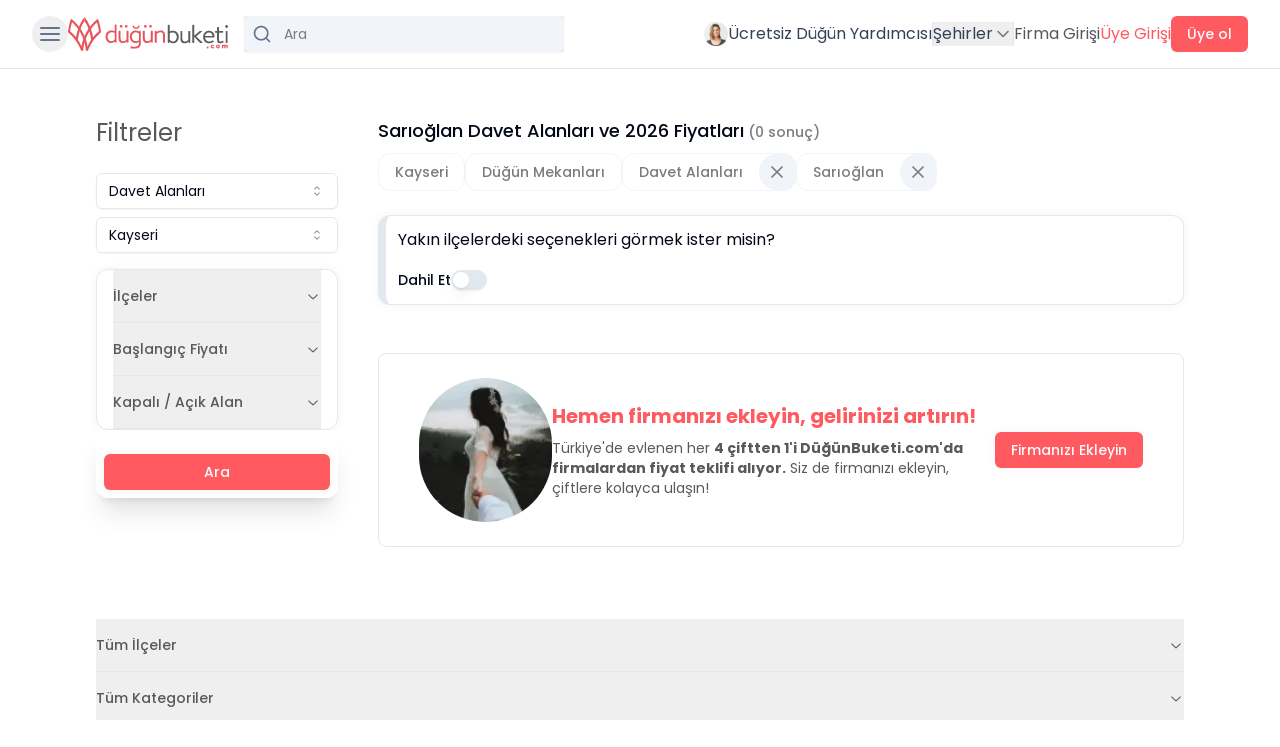

--- FILE ---
content_type: text/html; charset=UTF-8
request_url: https://dugunbuketi.com/p/davet-alanlari/kayseri/sarioglan
body_size: 9754
content:
<!DOCTYPE html>
<html lang="tr">

<head>
    <meta charset="UTF-8">
    <meta name="viewport" content="width=device-width, initial-scale=1.0">
    <meta http-equiv="X-UA-Compatible" content="ie=edge">
    <meta name="csrf-token" content="WbI9ySvomP5sWx6Xz95b8tIEBWf5vob4osflW75S" />

    <!-- Preconnect to critical origins for better performance -->
    <link rel="preconnect" href="https://mtrcs.dugunbuketi.com">
    <link rel="preconnect" href="https://api.vivollo.com">
    <link rel="dns-prefetch" href="https://mtrcs.dugunbuketi.com">
    <link rel="dns-prefetch" href="https://api.vivollo.com">

    
    <link rel="icon" sizes="32x32" href="https://dugunbuketi.com/favicon.png">
        <link rel="preload" as="style" href="https://dugunbuketi.com/beta/assets/app-24587695.css" /><link rel="stylesheet" href="https://dugunbuketi.com/beta/assets/app-24587695.css" />        <title>Sarıoğlan Davet Alanları Fiyatları - Kayseri | DüğünBuketi.com</title>
<meta name="description" content="En iyi Kayseri Sarıoğlan Davet Alanları listesi, en uygun fiyatlar, yorumlar, fotoğraflar, videolar, indirim fırsatları ve kampanyalar sadece burada.">
<link rel="canonical" href="https://dugunbuketi.com/p/davet-alanlari/kayseri"/>
<meta property="og:title" content="Sarıoğlan Davet Alanları Fiyatları - Kayseri" />
<meta property="og:description" content="En iyi Kayseri Sarıoğlan Davet Alanları listesi, en uygun fiyatlar, yorumlar, fotoğraflar, videolar, indirim fırsatları ve kampanyalar sadece burada." />
<meta property="og:type" content="website" />
<meta property="og:image" content="https://cdn-europe.dugunbuketi.com/media/113359/conversions/62fe23b85f6ec_1660822456-og.jpg" />
<meta property="og:site_name" content="DüğünBuketi.com" />
<meta property="og:url" content="https://dugunbuketi.com/p/davet-alanlari/kayseri" />

<meta name="twitter:title" content="Sarıoğlan Davet Alanları Fiyatları - Kayseri" />
<meta name="twitter:description" content="En iyi Kayseri Sarıoğlan Davet Alanları listesi, en uygun fiyatlar, yorumlar, fotoğraflar, videolar, indirim fırsatları ve kampanyalar sadece burada." />
<script type="application/ld+json">{"@context":"https://schema.org","@type":"Organization","name":"DüğünBuketi.com","description":"10.000'den fazla düğün mekanı ve profesyoneli keşfedip fiyat teklifleri alabilirsin.","logo":"https://cdn-europe.dugunbuketi.com/63e7bff640cdc_1676132342RJwQPD.svg","url":"https://dugunbuketi.com"}</script><script type="application/ld+json">{"@context":"https://schema.org","@type":"BreadcrumbList","itemListElement":[{"@type":"ListItem","name":"Anasayfa","item":{"@id":"https://dugunbuketi.com","@type":"Thing"},"position":1},{"@type":"ListItem","name":"Düğün Mekanları","item":{"@id":"https://dugunbuketi.com/c/dugun-mekanlari","@type":"Thing"},"position":2},{"@type":"ListItem","name":"Davet Alanları","item":{"@id":"https://dugunbuketi.com/p/davet-alanlari","@type":"Thing"},"position":3},{"@type":"ListItem","name":"Kayseri Davet Alanları","item":{"@id":"https://dugunbuketi.com/p/davet-alanlari/kayseri","@type":"Thing"},"position":4},{"@type":"ListItem","name":"Sarıoğlan Davet Alanları","item":{"@id":"https://dugunbuketi.com/p/davet-alanlari/kayseri/sarioglan","@type":"Thing"},"position":5}]}</script>
    
    
</head>

<body>
    
    <div id="app" data-page="{&quot;component&quot;:&quot;places/index&quot;,&quot;props&quot;:{&quot;errors&quot;:{},&quot;shared&quot;:{&quot;categories&quot;:[{&quot;id&quot;:1,&quot;name&quot;:&quot;Düğün Mekanları&quot;,&quot;slug&quot;:&quot;dugun-mekanlari&quot;,&quot;code&quot;:&quot;wedding-venues&quot;,&quot;icon_url&quot;:&quot;https://dugunbuketi.com/assets/images/icons/menu-icons/wedding-venues.svg&quot;,&quot;url_with_city&quot;:&quot;https://dugunbuketi.com/c/dugun-mekanlari/kayseri&quot;,&quot;place_type&quot;:[{&quot;id&quot;:1,&quot;category_id&quot;:1,&quot;name&quot;:&quot;Düğün Salonları&quot;,&quot;slug&quot;:&quot;dugun-salonlari&quot;,&quot;url_with_city&quot;:&quot;https://dugunbuketi.com/p/dugun-salonlari/kayseri&quot;},{&quot;id&quot;:2,&quot;category_id&quot;:1,&quot;name&quot;:&quot;Kır Düğünü Mekanları&quot;,&quot;slug&quot;:&quot;kir-dugunu-mekanlari&quot;,&quot;url_with_city&quot;:&quot;https://dugunbuketi.com/p/kir-dugunu-mekanlari/kayseri&quot;},{&quot;id&quot;:3,&quot;category_id&quot;:1,&quot;name&quot;:&quot;Davet Alanları&quot;,&quot;slug&quot;:&quot;davet-alanlari&quot;,&quot;url_with_city&quot;:&quot;https://dugunbuketi.com/p/davet-alanlari/kayseri&quot;},{&quot;id&quot;:4,&quot;category_id&quot;:1,&quot;name&quot;:&quot;Otelde Düğün&quot;,&quot;slug&quot;:&quot;otelde-dugun&quot;,&quot;url_with_city&quot;:&quot;https://dugunbuketi.com/p/otelde-dugun/kayseri&quot;},{&quot;id&quot;:5,&quot;category_id&quot;:1,&quot;name&quot;:&quot;Tarihi Düğün Mekanları&quot;,&quot;slug&quot;:&quot;tarihi-dugun-mekanlari&quot;,&quot;url_with_city&quot;:&quot;https://dugunbuketi.com/p/tarihi-dugun-mekanlari/kayseri&quot;},{&quot;id&quot;:6,&quot;category_id&quot;:1,&quot;name&quot;:&quot;Havuz Başı Düğün Mekanları&quot;,&quot;slug&quot;:&quot;havuz-basi-dugun-mekanlari&quot;,&quot;url_with_city&quot;:&quot;https://dugunbuketi.com/p/havuz-basi-dugun-mekanlari/kayseri&quot;},{&quot;id&quot;:7,&quot;category_id&quot;:1,&quot;name&quot;:&quot;Teknede Düğün ve Davet&quot;,&quot;slug&quot;:&quot;teknede-dugun&quot;,&quot;url_with_city&quot;:&quot;https://dugunbuketi.com/p/teknede-dugun/kayseri&quot;},{&quot;id&quot;:8,&quot;category_id&quot;:1,&quot;name&quot;:&quot;Sosyal Tesisler&quot;,&quot;slug&quot;:&quot;sosyal-tesisler&quot;,&quot;url_with_city&quot;:&quot;https://dugunbuketi.com/p/sosyal-tesisler/kayseri&quot;},{&quot;id&quot;:9,&quot;category_id&quot;:1,&quot;name&quot;:&quot;Luxury Wedding&quot;,&quot;slug&quot;:&quot;luxury-wedding&quot;,&quot;url_with_city&quot;:&quot;https://dugunbuketi.com/p/luxury-wedding/kayseri&quot;},{&quot;id&quot;:10,&quot;category_id&quot;:1,&quot;name&quot;:&quot;Nikah Salonu ve Evlendirme Dairesi&quot;,&quot;slug&quot;:&quot;nikah-salonu-evlendirme-dairesi&quot;,&quot;url_with_city&quot;:&quot;https://dugunbuketi.com/p/nikah-salonu-evlendirme-dairesi/kayseri&quot;},{&quot;id&quot;:44,&quot;category_id&quot;:1,&quot;name&quot;:&quot;Sünnet Düğünü Mekanları&quot;,&quot;slug&quot;:&quot;sunnet-dugunu-mekanlari&quot;,&quot;url_with_city&quot;:&quot;https://dugunbuketi.com/p/sunnet-dugunu-mekanlari/kayseri&quot;}]},{&quot;id&quot;:2,&quot;name&quot;:&quot;Diğer Davet Mekanları&quot;,&quot;slug&quot;:&quot;diger-davet-mekanlari&quot;,&quot;code&quot;:&quot;other-event-halls&quot;,&quot;icon_url&quot;:&quot;https://dugunbuketi.com/assets/images/icons/menu-icons/other-event-halls.svg&quot;,&quot;url_with_city&quot;:&quot;https://dugunbuketi.com/c/diger-davet-mekanlari/kayseri&quot;,&quot;place_type&quot;:[{&quot;id&quot;:11,&quot;category_id&quot;:2,&quot;name&quot;:&quot;Kına Gecesi Mekanları&quot;,&quot;slug&quot;:&quot;kina-gecesi-mekanlari&quot;,&quot;url_with_city&quot;:&quot;https://dugunbuketi.com/p/kina-gecesi-mekanlari/kayseri&quot;},{&quot;id&quot;:12,&quot;category_id&quot;:2,&quot;name&quot;:&quot;Gelin Hamamı Mekanları&quot;,&quot;slug&quot;:&quot;gelin-hamami&quot;,&quot;url_with_city&quot;:&quot;https://dugunbuketi.com/p/gelin-hamami/kayseri&quot;},{&quot;id&quot;:13,&quot;category_id&quot;:2,&quot;name&quot;:&quot;Söz, İsteme, Nişan Mekanları, Davet Evleri&quot;,&quot;slug&quot;:&quot;nisan-soz-mekanlari&quot;,&quot;url_with_city&quot;:&quot;https://dugunbuketi.com/p/nisan-soz-mekanlari/kayseri&quot;},{&quot;id&quot;:14,&quot;category_id&quot;:2,&quot;name&quot;:&quot;Nikah Sonrası Yemek&quot;,&quot;slug&quot;:&quot;nikah-sonrasi-yemek-mekanlari&quot;,&quot;url_with_city&quot;:&quot;https://dugunbuketi.com/p/nikah-sonrasi-yemek-mekanlari/kayseri&quot;},{&quot;id&quot;:15,&quot;category_id&quot;:2,&quot;name&quot;:&quot;Mezuniyet ve Balo Mekanları&quot;,&quot;slug&quot;:&quot;mezuniyet-balo-mekanlari&quot;,&quot;url_with_city&quot;:&quot;https://dugunbuketi.com/p/mezuniyet-balo-mekanlari/kayseri&quot;},{&quot;id&quot;:16,&quot;category_id&quot;:2,&quot;name&quot;:&quot;After Party İçin Eğlence Mekanları&quot;,&quot;slug&quot;:&quot;after-party-eglence-mekanlari&quot;,&quot;url_with_city&quot;:&quot;https://dugunbuketi.com/p/after-party-eglence-mekanlari/kayseri&quot;},{&quot;id&quot;:17,&quot;category_id&quot;:2,&quot;name&quot;:&quot;Doğum Günü Parti Evleri ve Baby Shower Mekanları&quot;,&quot;slug&quot;:&quot;dogum-gunu-baby-shower-mekanlari&quot;,&quot;url_with_city&quot;:&quot;https://dugunbuketi.com/p/dogum-gunu-baby-shower-mekanlari/kayseri&quot;},{&quot;id&quot;:18,&quot;category_id&quot;:2,&quot;name&quot;:&quot;Evlilik Teklifi Mekanları&quot;,&quot;slug&quot;:&quot;evlilik-teklifi-mekanlari&quot;,&quot;url_with_city&quot;:&quot;https://dugunbuketi.com/p/evlilik-teklifi-mekanlari/kayseri&quot;},{&quot;id&quot;:19,&quot;category_id&quot;:2,&quot;name&quot;:&quot;Konferans ve Toplantı Salonları&quot;,&quot;slug&quot;:&quot;konferans-toplanti-salonlari&quot;,&quot;url_with_city&quot;:&quot;https://dugunbuketi.com/p/konferans-toplanti-salonlari/kayseri&quot;}]},{&quot;id&quot;:3,&quot;name&quot;:&quot;Düğün Firmaları&quot;,&quot;slug&quot;:&quot;dugun-firmalari&quot;,&quot;code&quot;:&quot;wedding-vendors&quot;,&quot;icon_url&quot;:&quot;https://dugunbuketi.com/assets/images/icons/menu-icons/wedding-vendors.svg&quot;,&quot;url_with_city&quot;:&quot;https://dugunbuketi.com/c/dugun-firmalari/kayseri&quot;,&quot;place_type&quot;:[{&quot;id&quot;:20,&quot;category_id&quot;:3,&quot;name&quot;:&quot;Dış Çekim ve Düğün Fotoğrafçıları&quot;,&quot;slug&quot;:&quot;dis-cekim-dugun-fotografcisi&quot;,&quot;url_with_city&quot;:&quot;https://dugunbuketi.com/p/dis-cekim-dugun-fotografcisi/kayseri&quot;},{&quot;id&quot;:21,&quot;category_id&quot;:3,&quot;name&quot;:&quot;Gelin Saçı ve Makyajı&quot;,&quot;slug&quot;:&quot;gelin-saci-makyaji&quot;,&quot;url_with_city&quot;:&quot;https://dugunbuketi.com/p/gelin-saci-makyaji/kayseri&quot;},{&quot;id&quot;:22,&quot;category_id&quot;:3,&quot;name&quot;:&quot;Gelinlik ve Moda Evleri&quot;,&quot;slug&quot;:&quot;gelinlik-moda-evleri&quot;,&quot;url_with_city&quot;:&quot;https://dugunbuketi.com/p/gelinlik-moda-evleri/kayseri&quot;},{&quot;id&quot;:23,&quot;category_id&quot;:3,&quot;name&quot;:&quot;Gelin Arabası&quot;,&quot;slug&quot;:&quot;gelin-arabasi&quot;,&quot;url_with_city&quot;:&quot;https://dugunbuketi.com/p/gelin-arabasi/kayseri&quot;},{&quot;id&quot;:24,&quot;category_id&quot;:3,&quot;name&quot;:&quot;Düğün Orkestrası, DJ ve Müzik Grupları&quot;,&quot;slug&quot;:&quot;dugun-orkestrasi-dj-muzik-gruplari&quot;,&quot;url_with_city&quot;:&quot;https://dugunbuketi.com/p/dugun-orkestrasi-dj-muzik-gruplari/kayseri&quot;},{&quot;id&quot;:25,&quot;category_id&quot;:3,&quot;name&quot;:&quot;Düğün Dans Kursu&quot;,&quot;slug&quot;:&quot;dugun-dans-kursu&quot;,&quot;url_with_city&quot;:&quot;https://dugunbuketi.com/p/dugun-dans-kursu/kayseri&quot;},{&quot;id&quot;:26,&quot;category_id&quot;:3,&quot;name&quot;:&quot;Düğün Davetiyesi&quot;,&quot;slug&quot;:&quot;dugun-davetiyesi&quot;,&quot;url_with_city&quot;:&quot;https://dugunbuketi.com/p/dugun-davetiyesi/kayseri&quot;},{&quot;id&quot;:27,&quot;category_id&quot;:3,&quot;name&quot;:&quot;Nikah Şekeri ve Hediyelik&quot;,&quot;slug&quot;:&quot;nikah-sekeri-hediyelik&quot;,&quot;url_with_city&quot;:&quot;https://dugunbuketi.com/p/nikah-sekeri-hediyelik/kayseri&quot;},{&quot;id&quot;:28,&quot;category_id&quot;:3,&quot;name&quot;:&quot;Düğün Yemeği için Catering Firmaları&quot;,&quot;slug&quot;:&quot;catering-dugun-yemegi-firmalari&quot;,&quot;url_with_city&quot;:&quot;https://dugunbuketi.com/p/catering-dugun-yemegi-firmalari/kayseri&quot;},{&quot;id&quot;:29,&quot;category_id&quot;:3,&quot;name&quot;:&quot;Düğün Pastası Firmaları&quot;,&quot;slug&quot;:&quot;dugun-pastasi-firmalari&quot;,&quot;url_with_city&quot;:&quot;https://dugunbuketi.com/p/dugun-pastasi-firmalari/kayseri&quot;},{&quot;id&quot;:30,&quot;category_id&quot;:3,&quot;name&quot;:&quot;Gelin Çiçeği&quot;,&quot;slug&quot;:&quot;gelin-cicegi&quot;,&quot;url_with_city&quot;:&quot;https://dugunbuketi.com/p/gelin-cicegi/kayseri&quot;},{&quot;id&quot;:31,&quot;category_id&quot;:3,&quot;name&quot;:&quot;Damatlık Modelleri&quot;,&quot;slug&quot;:&quot;damatlik-modelleri&quot;,&quot;url_with_city&quot;:&quot;https://dugunbuketi.com/p/damatlik-modelleri/kayseri&quot;},{&quot;id&quot;:32,&quot;category_id&quot;:3,&quot;name&quot;:&quot;Gelin Ayakkabısı ve Aksesuarları&quot;,&quot;slug&quot;:&quot;gelin-ayakkabisi&quot;,&quot;url_with_city&quot;:&quot;https://dugunbuketi.com/p/gelin-ayakkabisi/kayseri&quot;},{&quot;id&quot;:33,&quot;category_id&quot;:3,&quot;name&quot;:&quot;Nişanlık ve Abiye Modelleri&quot;,&quot;slug&quot;:&quot;nisanlik-abiye&quot;,&quot;url_with_city&quot;:&quot;https://dugunbuketi.com/p/nisanlik-abiye/kayseri&quot;},{&quot;id&quot;:34,&quot;category_id&quot;:3,&quot;name&quot;:&quot;Alyans ve Tektaş Yüzük&quot;,&quot;slug&quot;:&quot;alyans-tektas-yuzukler&quot;,&quot;url_with_city&quot;:&quot;https://dugunbuketi.com/p/alyans-tektas-yuzukler/kayseri&quot;}]},{&quot;id&quot;:4,&quot;name&quot;:&quot;Organizasyon Firmaları&quot;,&quot;slug&quot;:&quot;organizasyon-firmalari&quot;,&quot;code&quot;:&quot;wedding-planners&quot;,&quot;icon_url&quot;:&quot;https://dugunbuketi.com/assets/images/icons/menu-icons/wedding-planners.svg&quot;,&quot;url_with_city&quot;:&quot;https://dugunbuketi.com/c/organizasyon-firmalari/kayseri&quot;,&quot;place_type&quot;:[{&quot;id&quot;:35,&quot;category_id&quot;:4,&quot;name&quot;:&quot;Kına Gecesi Organizasyonu&quot;,&quot;slug&quot;:&quot;kina-organizasyonu-firmalari&quot;,&quot;url_with_city&quot;:&quot;https://dugunbuketi.com/p/kina-organizasyonu-firmalari/kayseri&quot;},{&quot;id&quot;:36,&quot;category_id&quot;:4,&quot;name&quot;:&quot;Nişan Organizasyonu Firmaları&quot;,&quot;slug&quot;:&quot;nisan-organizasyonu-firmalari&quot;,&quot;url_with_city&quot;:&quot;https://dugunbuketi.com/p/nisan-organizasyonu-firmalari/kayseri&quot;},{&quot;id&quot;:37,&quot;category_id&quot;:4,&quot;name&quot;:&quot;Düğün Organizasyonu Firmaları&quot;,&quot;slug&quot;:&quot;dugun-organizasyonu-firmalari&quot;,&quot;url_with_city&quot;:&quot;https://dugunbuketi.com/p/dugun-organizasyonu-firmalari/kayseri&quot;},{&quot;id&quot;:38,&quot;category_id&quot;:4,&quot;name&quot;:&quot;Doğum Günü ve Baby Shower Organizasyonu Firmaları&quot;,&quot;slug&quot;:&quot;dogum-gunu-baby-shower-organizasyonu-firmalari&quot;,&quot;url_with_city&quot;:&quot;https://dugunbuketi.com/p/dogum-gunu-baby-shower-organizasyonu-firmalari/kayseri&quot;},{&quot;id&quot;:39,&quot;category_id&quot;:4,&quot;name&quot;:&quot;Mezuniyet ve Balo Organizasyonu Firmaları&quot;,&quot;slug&quot;:&quot;mezuniyet-balo-organizasyonu-firmalari&quot;,&quot;url_with_city&quot;:&quot;https://dugunbuketi.com/p/mezuniyet-balo-organizasyonu-firmalari/kayseri&quot;},{&quot;id&quot;:40,&quot;category_id&quot;:4,&quot;name&quot;:&quot;Evlilik Teklifi Organizasyonu Firmaları&quot;,&quot;slug&quot;:&quot;evlilik-teklifi-organizasyonu-firmalari&quot;,&quot;url_with_city&quot;:&quot;https://dugunbuketi.com/p/evlilik-teklifi-organizasyonu-firmalari/kayseri&quot;},{&quot;id&quot;:45,&quot;category_id&quot;:4,&quot;name&quot;:&quot;Sünnet Organizasyonu Firmaları&quot;,&quot;slug&quot;:&quot;sunnet-organizasyonu&quot;,&quot;url_with_city&quot;:&quot;https://dugunbuketi.com/p/sunnet-organizasyonu/kayseri&quot;}]},{&quot;id&quot;:5,&quot;name&quot;:&quot;Balayı&quot;,&quot;slug&quot;:&quot;balayi&quot;,&quot;code&quot;:&quot;honeymoon&quot;,&quot;icon_url&quot;:&quot;https://dugunbuketi.com/assets/images/icons/menu-icons/honeymoon.svg&quot;,&quot;url_with_city&quot;:&quot;https://dugunbuketi.com/c/balayi&quot;,&quot;place_type&quot;:[{&quot;id&quot;:41,&quot;category_id&quot;:5,&quot;name&quot;:&quot;Balayı Otelleri&quot;,&quot;slug&quot;:&quot;balayi-otelleri&quot;,&quot;url_with_city&quot;:&quot;https://dugunbuketi.com/p/balayi-otelleri&quot;},{&quot;id&quot;:42,&quot;category_id&quot;:5,&quot;name&quot;:&quot;Balayı Evleri&quot;,&quot;slug&quot;:&quot;balayi-evleri&quot;,&quot;url_with_city&quot;:&quot;https://dugunbuketi.com/p/balayi-evleri&quot;},{&quot;id&quot;:43,&quot;category_id&quot;:5,&quot;name&quot;:&quot;Balayı Gemi Turları&quot;,&quot;slug&quot;:&quot;balayi-gemi-turlari&quot;,&quot;url_with_city&quot;:&quot;https://dugunbuketi.com/p/balayi-gemi-turlari&quot;}]}],&quot;cities&quot;:[{&quot;id&quot;:34,&quot;slug&quot;:&quot;istanbul&quot;,&quot;name&quot;:&quot;İstanbul&quot;,&quot;is_featured&quot;:1,&quot;url&quot;:&quot;https://dugunbuketi.com/ci/istanbul&quot;,&quot;thumb_url&quot;:&quot;https://cdn-europe.dugunbuketi.com/media/114151/conversions/62e12a0c5e6bb_1658923532-75x75.jpg&quot;},{&quot;id&quot;:6,&quot;slug&quot;:&quot;ankara&quot;,&quot;name&quot;:&quot;Ankara&quot;,&quot;is_featured&quot;:1,&quot;url&quot;:&quot;https://dugunbuketi.com/ci/ankara&quot;,&quot;thumb_url&quot;:&quot;https://cdn-europe.dugunbuketi.com/media/114127/conversions/62e0fce0afd24_1658911968-75x75.jpg&quot;},{&quot;id&quot;:35,&quot;slug&quot;:&quot;izmir&quot;,&quot;name&quot;:&quot;İzmir&quot;,&quot;is_featured&quot;:1,&quot;url&quot;:&quot;https://dugunbuketi.com/ci/izmir&quot;,&quot;thumb_url&quot;:&quot;https://cdn-europe.dugunbuketi.com/media/114153/conversions/62e12b0290a73_1658923778-75x75.jpg&quot;},{&quot;id&quot;:1,&quot;slug&quot;:&quot;adana&quot;,&quot;name&quot;:&quot;Adana&quot;,&quot;is_featured&quot;:0,&quot;url&quot;:&quot;https://dugunbuketi.com/ci/adana&quot;,&quot;thumb_url&quot;:&quot;https://cdn-europe.dugunbuketi.com/media/114122/conversions/62e0fe8d3a71e_1658912397-75x75.jpg&quot;},{&quot;id&quot;:7,&quot;slug&quot;:&quot;antalya&quot;,&quot;name&quot;:&quot;Antalya&quot;,&quot;is_featured&quot;:1,&quot;url&quot;:&quot;https://dugunbuketi.com/ci/antalya&quot;,&quot;thumb_url&quot;:&quot;https://cdn-europe.dugunbuketi.com/media/114129/conversions/62e10c7d5363f_1658915965-75x75.jpg&quot;},{&quot;id&quot;:9,&quot;slug&quot;:&quot;aydin&quot;,&quot;name&quot;:&quot;Aydın&quot;,&quot;is_featured&quot;:1,&quot;url&quot;:&quot;https://dugunbuketi.com/ci/aydin&quot;,&quot;thumb_url&quot;:&quot;https://cdn-europe.dugunbuketi.com/media/114133/conversions/62e0fcf16e406_1658911985-75x75.jpg&quot;},{&quot;id&quot;:10,&quot;slug&quot;:&quot;balikesir&quot;,&quot;name&quot;:&quot;Balıkesir&quot;,&quot;is_featured&quot;:0,&quot;url&quot;:&quot;https://dugunbuketi.com/ci/balikesir&quot;,&quot;thumb_url&quot;:&quot;https://cdn-europe.dugunbuketi.com/media/114135/conversions/62c82bc158861_1657285569-75x75.jpg&quot;},{&quot;id&quot;:14,&quot;slug&quot;:&quot;bolu&quot;,&quot;name&quot;:&quot;Bolu&quot;,&quot;is_featured&quot;:0,&quot;url&quot;:&quot;https://dugunbuketi.com/ci/bolu&quot;,&quot;thumb_url&quot;:&quot;https://cdn-europe.dugunbuketi.com/media/114137/conversions/62e1060eb1271_1658914318-75x75.jpg&quot;},{&quot;id&quot;:16,&quot;slug&quot;:&quot;bursa&quot;,&quot;name&quot;:&quot;Bursa&quot;,&quot;is_featured&quot;:1,&quot;url&quot;:&quot;https://dugunbuketi.com/ci/bursa&quot;,&quot;thumb_url&quot;:&quot;https://cdn-europe.dugunbuketi.com/media/114139/conversions/62a07794cb899_1654683540-75x75.jpg&quot;},{&quot;id&quot;:17,&quot;slug&quot;:&quot;canakkale&quot;,&quot;name&quot;:&quot;Çanakkale&quot;,&quot;is_featured&quot;:0,&quot;url&quot;:&quot;https://dugunbuketi.com/ci/canakkale&quot;,&quot;thumb_url&quot;:&quot;https://cdn-europe.dugunbuketi.com/media/114141/conversions/62c83ca9bf516_1657289897-75x75.jpg&quot;},{&quot;id&quot;:20,&quot;slug&quot;:&quot;denizli&quot;,&quot;name&quot;:&quot;Denizli&quot;,&quot;is_featured&quot;:0,&quot;url&quot;:&quot;https://dugunbuketi.com/ci/denizli&quot;,&quot;thumb_url&quot;:&quot;https://cdn-europe.dugunbuketi.com/media/114145/conversions/62e1128d17a1d_1658917517-75x75.jpg&quot;},{&quot;id&quot;:21,&quot;slug&quot;:&quot;diyarbakir&quot;,&quot;name&quot;:&quot;Diyarbakır&quot;,&quot;is_featured&quot;:0,&quot;url&quot;:&quot;https://dugunbuketi.com/ci/diyarbakir&quot;,&quot;thumb_url&quot;:&quot;https://cdn-europe.dugunbuketi.com/media/276374/conversions/diyarbakir-on-gozlu-kopru_o5ct-75x75.jpg&quot;},{&quot;id&quot;:22,&quot;slug&quot;:&quot;edirne&quot;,&quot;name&quot;:&quot;Edirne&quot;,&quot;is_featured&quot;:0,&quot;url&quot;:&quot;https://dugunbuketi.com/ci/edirne&quot;,&quot;thumb_url&quot;:&quot;https://cdn-europe.dugunbuketi.com/media/276376/conversions/meriç-75x75.jpg&quot;},{&quot;id&quot;:25,&quot;slug&quot;:&quot;erzurum&quot;,&quot;name&quot;:&quot;Erzurum&quot;,&quot;is_featured&quot;:0,&quot;url&quot;:&quot;https://dugunbuketi.com/ci/erzurum&quot;,&quot;thumb_url&quot;:&quot;https://cdn-europe.dugunbuketi.com/media/276378/conversions/erzurum-turkiye-icin-neden-onemli-75x75.jpg&quot;},{&quot;id&quot;:26,&quot;slug&quot;:&quot;eskisehir&quot;,&quot;name&quot;:&quot;Eskişehir&quot;,&quot;is_featured&quot;:0,&quot;url&quot;:&quot;https://dugunbuketi.com/ci/eskisehir&quot;,&quot;thumb_url&quot;:&quot;https://cdn-europe.dugunbuketi.com/media/262857/conversions/eskisehirde-gezilecek-yerler-75x75.jpg&quot;},{&quot;id&quot;:27,&quot;slug&quot;:&quot;gaziantep&quot;,&quot;name&quot;:&quot;Gaziantep&quot;,&quot;is_featured&quot;:0,&quot;url&quot;:&quot;https://dugunbuketi.com/ci/gaziantep&quot;,&quot;thumb_url&quot;:&quot;https://cdn-europe.dugunbuketi.com/media/276337/conversions/gaziantep---Kopya-75x75.jpg&quot;},{&quot;id&quot;:31,&quot;slug&quot;:&quot;hatay&quot;,&quot;name&quot;:&quot;Hatay&quot;,&quot;is_featured&quot;:0,&quot;url&quot;:&quot;https://dugunbuketi.com/ci/hatay&quot;,&quot;thumb_url&quot;:&quot;https://cdn-europe.dugunbuketi.com/media/114147/conversions/62e114ab87266_1658918059-75x75.jpg&quot;},{&quot;id&quot;:32,&quot;slug&quot;:&quot;isparta&quot;,&quot;name&quot;:&quot;Isparta&quot;,&quot;is_featured&quot;:0,&quot;url&quot;:&quot;https://dugunbuketi.com/ci/isparta&quot;,&quot;thumb_url&quot;:&quot;https://cdn-europe.dugunbuketi.com/media/276380/conversions/egirdir-golu-isparta-yesil-ada-75x75.jpg&quot;},{&quot;id&quot;:38,&quot;slug&quot;:&quot;kayseri&quot;,&quot;name&quot;:&quot;Kayseri&quot;,&quot;is_featured&quot;:1,&quot;url&quot;:&quot;https://dugunbuketi.com/ci/kayseri&quot;,&quot;thumb_url&quot;:&quot;https://cdn-europe.dugunbuketi.com/media/114157/conversions/62e0fd2feae0c_1658912047-75x75.jpg&quot;},{&quot;id&quot;:39,&quot;slug&quot;:&quot;kirklareli&quot;,&quot;name&quot;:&quot;Kırklareli&quot;,&quot;is_featured&quot;:0,&quot;url&quot;:&quot;https://dugunbuketi.com/ci/kirklareli&quot;,&quot;thumb_url&quot;:&quot;https://cdn-europe.dugunbuketi.com/media/276382/conversions/kirklareli-kirklareli-gezilece_1706396151_PwfQFq-75x75.jpg&quot;},{&quot;id&quot;:41,&quot;slug&quot;:&quot;kocaeli&quot;,&quot;name&quot;:&quot;Kocaeli&quot;,&quot;is_featured&quot;:1,&quot;url&quot;:&quot;https://dugunbuketi.com/ci/kocaeli&quot;,&quot;thumb_url&quot;:&quot;https://cdn-europe.dugunbuketi.com/media/114159/conversions/62e12c3478378_1658924084-75x75.jpg&quot;},{&quot;id&quot;:42,&quot;slug&quot;:&quot;konya&quot;,&quot;name&quot;:&quot;Konya&quot;,&quot;is_featured&quot;:0,&quot;url&quot;:&quot;https://dugunbuketi.com/ci/konya&quot;,&quot;thumb_url&quot;:&quot;https://cdn-europe.dugunbuketi.com/media/114161/conversions/62c83c95986db_1657289877-75x75.jpg&quot;},{&quot;id&quot;:44,&quot;slug&quot;:&quot;malatya&quot;,&quot;name&quot;:&quot;Malatya&quot;,&quot;is_featured&quot;:0,&quot;url&quot;:&quot;https://dugunbuketi.com/ci/malatya&quot;,&quot;thumb_url&quot;:&quot;https://cdn-europe.dugunbuketi.com/media/276384/conversions/orduzu-cinar-selalesi-75x75.jpg&quot;},{&quot;id&quot;:45,&quot;slug&quot;:&quot;manisa&quot;,&quot;name&quot;:&quot;Manisa&quot;,&quot;is_featured&quot;:1,&quot;url&quot;:&quot;https://dugunbuketi.com/ci/manisa&quot;,&quot;thumb_url&quot;:&quot;https://cdn-europe.dugunbuketi.com/media/114163/conversions/62e12cdaa7e0c_1658924250-75x75.jpg&quot;},{&quot;id&quot;:33,&quot;slug&quot;:&quot;mersin&quot;,&quot;name&quot;:&quot;Mersin&quot;,&quot;is_featured&quot;:0,&quot;url&quot;:&quot;https://dugunbuketi.com/ci/mersin&quot;,&quot;thumb_url&quot;:&quot;https://cdn-europe.dugunbuketi.com/media/114149/conversions/62e12e994ee37_1658924697-75x75.jpg&quot;},{&quot;id&quot;:48,&quot;slug&quot;:&quot;mugla&quot;,&quot;name&quot;:&quot;Muğla&quot;,&quot;is_featured&quot;:1,&quot;url&quot;:&quot;https://dugunbuketi.com/ci/mugla&quot;,&quot;thumb_url&quot;:&quot;https://cdn-europe.dugunbuketi.com/media/114165/conversions/62c83efda6f81_1657290493-75x75.jpg&quot;},{&quot;id&quot;:50,&quot;slug&quot;:&quot;nevsehir&quot;,&quot;name&quot;:&quot;Nevşehir&quot;,&quot;is_featured&quot;:0,&quot;url&quot;:&quot;https://dugunbuketi.com/ci/nevsehir&quot;,&quot;thumb_url&quot;:&quot;https://cdn-europe.dugunbuketi.com/media/114167/conversions/62c6e1cc6d221_1657201100-75x75.jpg&quot;},{&quot;id&quot;:54,&quot;slug&quot;:&quot;sakarya&quot;,&quot;name&quot;:&quot;Sakarya&quot;,&quot;is_featured&quot;:0,&quot;url&quot;:&quot;https://dugunbuketi.com/ci/sakarya&quot;,&quot;thumb_url&quot;:&quot;https://cdn-europe.dugunbuketi.com/media/114173/conversions/62c843fa17ff9_1657291770-75x75.jpg&quot;},{&quot;id&quot;:55,&quot;slug&quot;:&quot;samsun&quot;,&quot;name&quot;:&quot;Samsun&quot;,&quot;is_featured&quot;:1,&quot;url&quot;:&quot;https://dugunbuketi.com/ci/samsun&quot;,&quot;thumb_url&quot;:&quot;https://cdn-europe.dugunbuketi.com/media/114175/conversions/62c8138ba3ecc_1657279371-75x75.jpg&quot;},{&quot;id&quot;:58,&quot;slug&quot;:&quot;sivas&quot;,&quot;name&quot;:&quot;Sivas&quot;,&quot;is_featured&quot;:0,&quot;url&quot;:&quot;https://dugunbuketi.com/ci/sivas&quot;,&quot;thumb_url&quot;:&quot;https://cdn-europe.dugunbuketi.com/media/276386/conversions/sivas-75x75.jpg&quot;},{&quot;id&quot;:59,&quot;slug&quot;:&quot;tekirdag&quot;,&quot;name&quot;:&quot;Tekirdağ&quot;,&quot;is_featured&quot;:0,&quot;url&quot;:&quot;https://dugunbuketi.com/ci/tekirdag&quot;,&quot;thumb_url&quot;:&quot;https://cdn-europe.dugunbuketi.com/media/114179/conversions/62c844d833cb2_1657291992-75x75.jpg&quot;},{&quot;id&quot;:61,&quot;slug&quot;:&quot;trabzon&quot;,&quot;name&quot;:&quot;Trabzon&quot;,&quot;is_featured&quot;:0,&quot;url&quot;:&quot;https://dugunbuketi.com/ci/trabzon&quot;,&quot;thumb_url&quot;:&quot;https://cdn-europe.dugunbuketi.com/media/114183/conversions/62c8392823cb7_1657289000-75x75.jpg&quot;},{&quot;id&quot;:64,&quot;slug&quot;:&quot;usak&quot;,&quot;name&quot;:&quot;Uşak&quot;,&quot;is_featured&quot;:0,&quot;url&quot;:&quot;https://dugunbuketi.com/ci/usak&quot;,&quot;thumb_url&quot;:&quot;https://cdn-europe.dugunbuketi.com/media/276390/conversions/usak-sehir-gorunumu-usakolay-75x75.jpg&quot;},{&quot;id&quot;:77,&quot;slug&quot;:&quot;yalova&quot;,&quot;name&quot;:&quot;Yalova&quot;,&quot;is_featured&quot;:0,&quot;url&quot;:&quot;https://dugunbuketi.com/ci/yalova&quot;,&quot;thumb_url&quot;:&quot;https://cdn-europe.dugunbuketi.com/media/276388/conversions/61-1-yalovada-gorulecek-yerler-75x75.jpg&quot;}],&quot;user&quot;:null},&quot;seo&quot;:{&quot;breadcrumb&quot;:[{&quot;@type&quot;:&quot;ListItem&quot;,&quot;name&quot;:&quot;Anasayfa&quot;,&quot;item&quot;:{&quot;@id&quot;:&quot;https://dugunbuketi.com&quot;,&quot;@type&quot;:&quot;Thing&quot;},&quot;position&quot;:1},{&quot;@type&quot;:&quot;ListItem&quot;,&quot;name&quot;:&quot;Düğün Mekanları&quot;,&quot;item&quot;:{&quot;@id&quot;:&quot;https://dugunbuketi.com/c/dugun-mekanlari&quot;,&quot;@type&quot;:&quot;Thing&quot;},&quot;position&quot;:2},{&quot;@type&quot;:&quot;ListItem&quot;,&quot;name&quot;:&quot;Davet Alanları&quot;,&quot;item&quot;:{&quot;@id&quot;:&quot;https://dugunbuketi.com/p/davet-alanlari&quot;,&quot;@type&quot;:&quot;Thing&quot;},&quot;position&quot;:3},{&quot;@type&quot;:&quot;ListItem&quot;,&quot;name&quot;:&quot;Kayseri Davet Alanları&quot;,&quot;item&quot;:{&quot;@id&quot;:&quot;https://dugunbuketi.com/p/davet-alanlari/kayseri&quot;,&quot;@type&quot;:&quot;Thing&quot;},&quot;position&quot;:4},{&quot;@type&quot;:&quot;ListItem&quot;,&quot;name&quot;:&quot;Sarıoğlan Davet Alanları&quot;,&quot;item&quot;:{&quot;@id&quot;:&quot;https://dugunbuketi.com/p/davet-alanlari/kayseri/sarioglan&quot;,&quot;@type&quot;:&quot;Thing&quot;},&quot;position&quot;:5}],&quot;cityBreadcrumbName&quot;:&quot;Kayseri Davet Alanları&quot;,&quot;model&quot;:{&quot;id&quot;:3,&quot;name&quot;:&quot;Davet Alanları&quot;,&quot;slug&quot;:&quot;davet-alanlari&quot;},&quot;city&quot;:{&quot;id&quot;:38,&quot;name&quot;:&quot;Kayseri&quot;,&quot;slug&quot;:&quot;kayseri&quot;,&quot;districts&quot;:[{&quot;id&quot;:532,&quot;region_id&quot;:null,&quot;city_id&quot;:38,&quot;name&quot;:&quot;Akkışla&quot;,&quot;slug&quot;:&quot;akkisla&quot;,&quot;places_count&quot;:4,&quot;region&quot;:null},{&quot;id&quot;:524,&quot;region_id&quot;:null,&quot;city_id&quot;:38,&quot;name&quot;:&quot;Bünyan&quot;,&quot;slug&quot;:&quot;bunyan&quot;,&quot;places_count&quot;:0,&quot;region&quot;:null},{&quot;id&quot;:522,&quot;region_id&quot;:null,&quot;city_id&quot;:38,&quot;name&quot;:&quot;Develi&quot;,&quot;slug&quot;:&quot;develi&quot;,&quot;places_count&quot;:11,&quot;region&quot;:null},{&quot;id&quot;:531,&quot;region_id&quot;:null,&quot;city_id&quot;:38,&quot;name&quot;:&quot;Felahiye&quot;,&quot;slug&quot;:&quot;felahiye&quot;,&quot;places_count&quot;:0,&quot;region&quot;:null},{&quot;id&quot;:529,&quot;region_id&quot;:null,&quot;city_id&quot;:38,&quot;name&quot;:&quot;Hacılar&quot;,&quot;slug&quot;:&quot;hacilar&quot;,&quot;places_count&quot;:0,&quot;region&quot;:null},{&quot;id&quot;:520,&quot;region_id&quot;:0,&quot;city_id&quot;:38,&quot;name&quot;:&quot;Kocasinan&quot;,&quot;slug&quot;:&quot;kocasinan&quot;,&quot;places_count&quot;:43,&quot;region&quot;:null},{&quot;id&quot;:519,&quot;region_id&quot;:0,&quot;city_id&quot;:38,&quot;name&quot;:&quot;Melikgazi&quot;,&quot;slug&quot;:&quot;melikgazi&quot;,&quot;places_count&quot;:78,&quot;region&quot;:null},{&quot;id&quot;:533,&quot;region_id&quot;:null,&quot;city_id&quot;:38,&quot;name&quot;:&quot;Özvatan&quot;,&quot;slug&quot;:&quot;ozvatan&quot;,&quot;places_count&quot;:0,&quot;region&quot;:null},{&quot;id&quot;:525,&quot;region_id&quot;:null,&quot;city_id&quot;:38,&quot;name&quot;:&quot;Pınarbaşı&quot;,&quot;slug&quot;:&quot;pinarbasi&quot;,&quot;places_count&quot;:3,&quot;region&quot;:null},{&quot;id&quot;:528,&quot;region_id&quot;:null,&quot;city_id&quot;:38,&quot;name&quot;:&quot;Sarıoğlan&quot;,&quot;slug&quot;:&quot;sarioglan&quot;,&quot;places_count&quot;:0,&quot;region&quot;:null},{&quot;id&quot;:530,&quot;region_id&quot;:null,&quot;city_id&quot;:38,&quot;name&quot;:&quot;Sarız&quot;,&quot;slug&quot;:&quot;sariz&quot;,&quot;places_count&quot;:0,&quot;region&quot;:null},{&quot;id&quot;:521,&quot;region_id&quot;:0,&quot;city_id&quot;:38,&quot;name&quot;:&quot;Talas&quot;,&quot;slug&quot;:&quot;talas&quot;,&quot;places_count&quot;:41,&quot;region&quot;:null},{&quot;id&quot;:526,&quot;region_id&quot;:null,&quot;city_id&quot;:38,&quot;name&quot;:&quot;Tomarza&quot;,&quot;slug&quot;:&quot;tomarza&quot;,&quot;places_count&quot;:0,&quot;region&quot;:null},{&quot;id&quot;:523,&quot;region_id&quot;:null,&quot;city_id&quot;:38,&quot;name&quot;:&quot;Yahyalı&quot;,&quot;slug&quot;:&quot;yahyali&quot;,&quot;places_count&quot;:3,&quot;region&quot;:null},{&quot;id&quot;:527,&quot;region_id&quot;:null,&quot;city_id&quot;:38,&quot;name&quot;:&quot;Yeşilhisar&quot;,&quot;slug&quot;:&quot;yesilhisar&quot;,&quot;places_count&quot;:0,&quot;region&quot;:null}],&quot;regions&quot;:[]}},&quot;places&quot;:{&quot;data&quot;:[],&quot;next_page_url&quot;:null,&quot;total&quot;:0},&quot;category&quot;:{&quot;id&quot;:1,&quot;name&quot;:&quot;Düğün Mekanları&quot;,&quot;slug&quot;:&quot;dugun-mekanlari&quot;,&quot;code&quot;:&quot;wedding-venues&quot;,&quot;place_type&quot;:[{&quot;id&quot;:1,&quot;category_id&quot;:1,&quot;name&quot;:&quot;Düğün Salonları&quot;,&quot;slug&quot;:&quot;dugun-salonlari&quot;},{&quot;id&quot;:2,&quot;category_id&quot;:1,&quot;name&quot;:&quot;Kır Düğünü Mekanları&quot;,&quot;slug&quot;:&quot;kir-dugunu-mekanlari&quot;},{&quot;id&quot;:3,&quot;category_id&quot;:1,&quot;name&quot;:&quot;Davet Alanları&quot;,&quot;slug&quot;:&quot;davet-alanlari&quot;},{&quot;id&quot;:4,&quot;category_id&quot;:1,&quot;name&quot;:&quot;Otelde Düğün&quot;,&quot;slug&quot;:&quot;otelde-dugun&quot;},{&quot;id&quot;:5,&quot;category_id&quot;:1,&quot;name&quot;:&quot;Tarihi Düğün Mekanları&quot;,&quot;slug&quot;:&quot;tarihi-dugun-mekanlari&quot;},{&quot;id&quot;:6,&quot;category_id&quot;:1,&quot;name&quot;:&quot;Havuz Başı Düğün Mekanları&quot;,&quot;slug&quot;:&quot;havuz-basi-dugun-mekanlari&quot;},{&quot;id&quot;:7,&quot;category_id&quot;:1,&quot;name&quot;:&quot;Teknede Düğün ve Davet&quot;,&quot;slug&quot;:&quot;teknede-dugun&quot;},{&quot;id&quot;:8,&quot;category_id&quot;:1,&quot;name&quot;:&quot;Sosyal Tesisler&quot;,&quot;slug&quot;:&quot;sosyal-tesisler&quot;},{&quot;id&quot;:9,&quot;category_id&quot;:1,&quot;name&quot;:&quot;Luxury Wedding&quot;,&quot;slug&quot;:&quot;luxury-wedding&quot;},{&quot;id&quot;:10,&quot;category_id&quot;:1,&quot;name&quot;:&quot;Nikah Salonu ve Evlendirme Dairesi&quot;,&quot;slug&quot;:&quot;nikah-salonu-evlendirme-dairesi&quot;},{&quot;id&quot;:44,&quot;category_id&quot;:1,&quot;name&quot;:&quot;Sünnet Düğünü Mekanları&quot;,&quot;slug&quot;:&quot;sunnet-dugunu-mekanlari&quot;}]},&quot;city&quot;:{&quot;id&quot;:38,&quot;name&quot;:&quot;Kayseri&quot;,&quot;slug&quot;:&quot;kayseri&quot;,&quot;districts&quot;:[{&quot;id&quot;:532,&quot;region_id&quot;:null,&quot;city_id&quot;:38,&quot;name&quot;:&quot;Akkışla&quot;,&quot;slug&quot;:&quot;akkisla&quot;,&quot;places_count&quot;:4,&quot;region&quot;:null},{&quot;id&quot;:524,&quot;region_id&quot;:null,&quot;city_id&quot;:38,&quot;name&quot;:&quot;Bünyan&quot;,&quot;slug&quot;:&quot;bunyan&quot;,&quot;places_count&quot;:0,&quot;region&quot;:null},{&quot;id&quot;:522,&quot;region_id&quot;:null,&quot;city_id&quot;:38,&quot;name&quot;:&quot;Develi&quot;,&quot;slug&quot;:&quot;develi&quot;,&quot;places_count&quot;:11,&quot;region&quot;:null},{&quot;id&quot;:531,&quot;region_id&quot;:null,&quot;city_id&quot;:38,&quot;name&quot;:&quot;Felahiye&quot;,&quot;slug&quot;:&quot;felahiye&quot;,&quot;places_count&quot;:0,&quot;region&quot;:null},{&quot;id&quot;:529,&quot;region_id&quot;:null,&quot;city_id&quot;:38,&quot;name&quot;:&quot;Hacılar&quot;,&quot;slug&quot;:&quot;hacilar&quot;,&quot;places_count&quot;:0,&quot;region&quot;:null},{&quot;id&quot;:520,&quot;region_id&quot;:0,&quot;city_id&quot;:38,&quot;name&quot;:&quot;Kocasinan&quot;,&quot;slug&quot;:&quot;kocasinan&quot;,&quot;places_count&quot;:43,&quot;region&quot;:null},{&quot;id&quot;:519,&quot;region_id&quot;:0,&quot;city_id&quot;:38,&quot;name&quot;:&quot;Melikgazi&quot;,&quot;slug&quot;:&quot;melikgazi&quot;,&quot;places_count&quot;:78,&quot;region&quot;:null},{&quot;id&quot;:533,&quot;region_id&quot;:null,&quot;city_id&quot;:38,&quot;name&quot;:&quot;Özvatan&quot;,&quot;slug&quot;:&quot;ozvatan&quot;,&quot;places_count&quot;:0,&quot;region&quot;:null},{&quot;id&quot;:525,&quot;region_id&quot;:null,&quot;city_id&quot;:38,&quot;name&quot;:&quot;Pınarbaşı&quot;,&quot;slug&quot;:&quot;pinarbasi&quot;,&quot;places_count&quot;:3,&quot;region&quot;:null},{&quot;id&quot;:528,&quot;region_id&quot;:null,&quot;city_id&quot;:38,&quot;name&quot;:&quot;Sarıoğlan&quot;,&quot;slug&quot;:&quot;sarioglan&quot;,&quot;places_count&quot;:0,&quot;region&quot;:null},{&quot;id&quot;:530,&quot;region_id&quot;:null,&quot;city_id&quot;:38,&quot;name&quot;:&quot;Sarız&quot;,&quot;slug&quot;:&quot;sariz&quot;,&quot;places_count&quot;:0,&quot;region&quot;:null},{&quot;id&quot;:521,&quot;region_id&quot;:0,&quot;city_id&quot;:38,&quot;name&quot;:&quot;Talas&quot;,&quot;slug&quot;:&quot;talas&quot;,&quot;places_count&quot;:41,&quot;region&quot;:null},{&quot;id&quot;:526,&quot;region_id&quot;:null,&quot;city_id&quot;:38,&quot;name&quot;:&quot;Tomarza&quot;,&quot;slug&quot;:&quot;tomarza&quot;,&quot;places_count&quot;:0,&quot;region&quot;:null},{&quot;id&quot;:523,&quot;region_id&quot;:null,&quot;city_id&quot;:38,&quot;name&quot;:&quot;Yahyalı&quot;,&quot;slug&quot;:&quot;yahyali&quot;,&quot;places_count&quot;:3,&quot;region&quot;:null},{&quot;id&quot;:527,&quot;region_id&quot;:null,&quot;city_id&quot;:38,&quot;name&quot;:&quot;Yeşilhisar&quot;,&quot;slug&quot;:&quot;yesilhisar&quot;,&quot;places_count&quot;:0,&quot;region&quot;:null}],&quot;regions&quot;:[]},&quot;filters&quot;:{&quot;category&quot;:{&quot;key&quot;:&quot;dugun-mekanlari&quot;},&quot;city&quot;:{&quot;key&quot;:&quot;kayseri&quot;},&quot;catering&quot;:{&quot;key&quot;:[]},&quot;amenities&quot;:{&quot;key&quot;:[]},&quot;place_types&quot;:{&quot;key&quot;:[&quot;davet-alanlari&quot;],&quot;related_place_type_ids&quot;:[{&quot;related_place_type_id&quot;:5,&quot;priority&quot;:0},{&quot;related_place_type_id&quot;:6,&quot;priority&quot;:1},{&quot;related_place_type_id&quot;:4,&quot;priority&quot;:2}]},&quot;regions&quot;:{&quot;key&quot;:[]},&quot;districts&quot;:{&quot;key&quot;:[&quot;sarioglan&quot;],&quot;nearby&quot;:false,&quot;closer_district_ids&quot;:[]},&quot;neighborhoods&quot;:{&quot;key&quot;:[]}},&quot;filterBadges&quot;:[{&quot;label&quot;:&quot;Kayseri&quot;},{&quot;label&quot;:&quot;Düğün Mekanları&quot;},{&quot;label&quot;:&quot;Davet Alanları&quot;,&quot;remove_url&quot;:&quot;https://dugunbuketi.com/c/dugun-mekanlari/kayseri/sarioglan&quot;},{&quot;label&quot;:&quot;Sarıoğlan&quot;,&quot;remove_url&quot;:&quot;https://dugunbuketi.com/p/davet-alanlari/kayseri&quot;}],&quot;isWeddingCategory&quot;:true,&quot;district&quot;:{&quot;id&quot;:528,&quot;name&quot;:&quot;Sarıoğlan&quot;,&quot;slug&quot;:&quot;sarioglan&quot;,&quot;closer_districts&quot;:&quot;null&quot;},&quot;content&quot;:null,&quot;neighboorhood&quot;:null,&quot;pageHeading&quot;:&quot;Sarıoğlan Davet Alanları&quot;,&quot;pageTitle&quot;:&quot;Sarıoğlan Davet Alanları Fiyatları - Kayseri | DüğünBuketi.com&quot;,&quot;pageDescription&quot;:&quot;En iyi Kayseri Sarıoğlan Davet Alanları listesi, en uygun fiyatlar, yorumlar, fotoğraflar, videolar, indirim fırsatları ve kampanyalar sadece burada.&quot;,&quot;isPlaceTypePage&quot;:true,&quot;prices&quot;:[[0,250],[250,500],[500,750],[1000,1500],[1500,2000],[2000,3000],[3000,6000]],&quot;ambiances&quot;:{&quot;indoor&quot;:&quot;Indoor&quot;,&quot;outdoor&quot;:&quot;Outdoor&quot;,&quot;garden&quot;:&quot;Garden&quot;},&quot;capacities&quot;:[[0,50],[50,100],[100,200],[200,300],[300,400],[400,500],[500,1000],[1000,1000]],&quot;boatWeddingMeta&quot;:false,&quot;displayNearbyAlert&quot;:true,&quot;parentDistrictAlert&quot;:null,&quot;adConfig&quot;:{&quot;enabled&quot;:true,&quot;adUrl&quot;:&quot;https://dukkan.dugunbuketi.com/collections/nikah-kina-gecesi-hediyelikleri?utm_source=web&amp;utm_medium=listing&amp;utm_campaign=nikah-hediyelik&amp;utm_id=hediyelik&quot;,&quot;adTitle&quot;:&quot;Nikah &amp; Kına Hediyelikleri&quot;,&quot;adImage&quot;:&quot;https://cdn-europe.dugunbuketi.com/69146ecf3e789_1762946767RnBEuE.png&quot;,&quot;impressionUrl&quot;:&quot;&quot;}},&quot;url&quot;:&quot;/p/davet-alanlari/kayseri/sarioglan&quot;,&quot;version&quot;:&quot;3f84ecc762cf912f74bca73617db8a64&quot;}"><header class="border-b"><div class="px-4 lg:px-8 mx-auto max-w-full flex items-center justify-between gap-x-4 py-4"><div class="flex items-center gap-x-4"><button class="inline-flex items-center justify-center text-sm font-medium transition-colors focus-visible:outline-none focus-visible:ring-1 focus-visible:ring-ring disabled:pointer-events-none disabled:opacity-50 aria-disabled:pointer-events-none aria-disabled:opacity-50 hover:bg-accent/50 hover:text-accent-foreground h-9 w-9 rounded-full flex-shrink-0" aria-label="Sol menüyü aç" type="button" aria-haspopup="dialog" aria-expanded="false" aria-controls="radix-:Rl:" data-state="closed"><svg xmlns="http://www.w3.org/2000/svg" width="24" height="24" viewBox="0 0 24 24" fill="none" stroke="currentColor" stroke-width="2" stroke-linecap="round" stroke-linejoin="round" class="text-slate-500"><line x1="3" x2="21" y1="6" y2="6"></line><line x1="3" x2="21" y1="12" y2="12"></line><line x1="3" x2="21" y1="18" y2="18"></line></svg></button><a href="/" class="flex-shrink-0"><img width="160" height="35" class="w-40" src="/assets/images/main-logo.svg" alt="Site Logo"/></a><button class="max-w-xs 2xl:w-80 relative cursor-pointer ml-4 hidden md:flex" aria-label="Ara"><input class="flex h-9 w-full rounded-md border-input px-3 py-1 text-sm shadow-sm transition-colors file:border-0 file:bg-transparent file:text-sm file:font-medium placeholder:text-muted-foreground focus-visible:outline-none focus-visible:ring-1 focus-visible:ring-ring disabled:cursor-not-allowed disabled:opacity-50 aria-[invalid=true]:ring-destructive aria-[invalid=true]:border-destructive border-0 !ring-0 bg-slate-100 hover:bg-slate-200 pl-10 cursor-pointer" placeholder="Ara" readonly=""/><div class="flex items-center justify-center absolute left-0 px-2 inset-y-0 pointer-events-none"><svg xmlns="http://www.w3.org/2000/svg" width="24" height="24" viewBox="0 0 24 24" fill="none" stroke="currentColor" stroke-width="2" stroke-linecap="round" stroke-linejoin="round" class="w-5 h-5 text-slate-500"><circle cx="11" cy="11" r="8"></circle><path d="m21 21-4.3-4.3"></path></svg></div></button></div><div class="flex flex-nowrap whitespace-nowrap items-center gap-x-4 text-slate-700 overflow-hidden"><a href="https://dugunbuketi.com/dugun-yardimcin" class="hidden lg:flex items-center gap-x-2"><img class="w-6 h-6" src="/assets/images/leyla-sm.webp" alt="Leyla Avatar" loading="lazy"/><span>Ücretsiz Düğün Yardımcısı</span></a><div class="w-[1px] h-6 bg-slate-200 hidden lg:flex"></div><button type="button" id="radix-:R1p:" aria-haspopup="menu" aria-expanded="false" data-state="closed" class="hidden xl:flex items-center gap-x-1"><span>Şehirler</span><svg xmlns="http://www.w3.org/2000/svg" width="24" height="24" viewBox="0 0 24 24" fill="none" stroke="currentColor" stroke-width="2" stroke-linecap="round" stroke-linejoin="round" class="text-muted-foreground w-5 h-5"><polyline points="6 9 12 15 18 9"></polyline></svg></button><div class="w-[1px] h-6 bg-slate-200 hidden xl:flex"></div><a href="https://app.bonvedi.com" target="_blank" class="text-gray hover:text-primary transition-colors hidden md:flex">Firma Girişi</a><a href="#sign-in" class="transition-colors text-primary hover:text-primary-dark hidden md:flex">Üye Girişi</a><button class="items-center justify-center rounded-md text-sm font-medium transition-colors focus-visible:outline-none focus-visible:ring-1 focus-visible:ring-ring disabled:pointer-events-none disabled:opacity-50 aria-disabled:pointer-events-none aria-disabled:opacity-50 bg-primary text-primary-foreground shadow hover:bg-primary/90 h-9 px-4 py-2 hidden md:flex">Üye ol</button><svg xmlns="http://www.w3.org/2000/svg" width="24" height="24" viewBox="0 0 24 24" fill="none" stroke="currentColor" stroke-width="2" stroke-linecap="round" stroke-linejoin="round" class="text-slate-500 md:hidden"><circle cx="11" cy="11" r="8"></circle><path d="m21 21-4.3-4.3"></path></svg></div></div></header><main><div class="py-6 space-y-12 lg:py-12"><div class="px-4 mx-auto max-w-full grid grid-cols-3 gap-x-10 lg:grid-cols-4 lg:px-24"><div class="hidden lg:block"><div class="text-2xl text-gray">Filtreler</div><div class="sticky top-10 mt-6"><div class="flex overflow-hidden justify-center items-center h-96 rounded border shadow"><svg xmlns="http://www.w3.org/2000/svg" width="24" height="24" viewBox="0 0 24 24" fill="none" stroke="currentColor" stroke-width="2" stroke-linecap="round" stroke-linejoin="round" class="w-6 h-6 animate-spin"><path d="M21 12a9 9 0 1 1-6.219-8.56"></path></svg></div></div></div><div class="col-span-3"><div class="flex flex-wrap gap-2 justify-between items-center space-x-1 md:block"><h1 class="inline text-lg font-medium text-foreground">Sarıoğlan Davet Alanları<!-- --> ve <!-- -->2026<!-- --> Fiyatları</h1><div class="inline text-sm font-medium text-muted-foreground">(<!-- -->0<!-- --> sonuç)</div></div><div class="relative mt-2"><div class="whitespace-nowrap overflow-x-auto"><div class="flex gap-x-2 items-center"><div class="flex-shrink-0 text-sm border border-accent text-muted-foreground [&amp;:has(button:hover)]:text-primary font-medium rounded-xl flex items-center overflow-hidden [&amp;:has(button:hover)]:border-primary transition-colors"><div class="px-4 py-2">Kayseri</div></div><div class="flex-shrink-0 text-sm border border-accent text-muted-foreground [&amp;:has(button:hover)]:text-primary font-medium rounded-xl flex items-center overflow-hidden [&amp;:has(button:hover)]:border-primary transition-colors"><div class="px-4 py-2">Düğün Mekanları</div></div><div class="flex-shrink-0 text-sm border border-accent text-muted-foreground [&amp;:has(button:hover)]:text-primary font-medium rounded-xl flex items-center overflow-hidden [&amp;:has(button:hover)]:border-primary transition-colors"><div class="px-4 py-2">Davet Alanları</div><a aria-disabled="false" aria-label="Remove filter" class="inline-flex items-center justify-center text-sm font-medium transition-colors focus-visible:outline-none focus-visible:ring-1 focus-visible:ring-ring disabled:pointer-events-none disabled:opacity-50 aria-disabled:pointer-events-none aria-disabled:opacity-50 h-9 w-9 rounded-full rounded-r-xl text-muted-foreground bg-accent hover:bg-primary hover:text-accent" href="https://dugunbuketi.com/c/dugun-mekanlari/kayseri/sarioglan"><svg xmlns="http://www.w3.org/2000/svg" width="24" height="24" viewBox="0 0 24 24" fill="none" stroke="currentColor" stroke-width="2" stroke-linecap="round" stroke-linejoin="round" class="w-5 h-5"><path d="M18 6 6 18"></path><path d="m6 6 12 12"></path></svg></a></div><div class="flex-shrink-0 text-sm border border-accent text-muted-foreground [&amp;:has(button:hover)]:text-primary font-medium rounded-xl flex items-center overflow-hidden [&amp;:has(button:hover)]:border-primary transition-colors"><div class="px-4 py-2">Sarıoğlan</div><a aria-disabled="false" aria-label="Remove filter" class="inline-flex items-center justify-center text-sm font-medium transition-colors focus-visible:outline-none focus-visible:ring-1 focus-visible:ring-ring disabled:pointer-events-none disabled:opacity-50 aria-disabled:pointer-events-none aria-disabled:opacity-50 h-9 w-9 rounded-full rounded-r-xl text-muted-foreground bg-accent hover:bg-primary hover:text-accent" href="https://dugunbuketi.com/p/davet-alanlari/kayseri"><svg xmlns="http://www.w3.org/2000/svg" width="24" height="24" viewBox="0 0 24 24" fill="none" stroke="currentColor" stroke-width="2" stroke-linecap="round" stroke-linejoin="round" class="w-5 h-5"><path d="M18 6 6 18"></path><path d="m6 6 12 12"></path></svg></a></div></div></div><div class="absolute right-0 inset-y-0 bg-gradient-to-l from-white to-transparent w-6 z-10 pointer-events-none select-none"></div></div><div class="p-3 mt-6 rounded-xl border shadow border-s-8"><div>Yakın ilçelerdeki seçenekleri görmek ister misin?</div><div class="mt-4"><div class="inline-flex flex-row items-center justify-between gap-2"><label class="text-sm font-medium leading-none peer-disabled:cursor-not-allowed peer-disabled:opacity-70 cursor-pointer">Dahil Et</label><button type="button" role="switch" aria-checked="false" data-state="unchecked" value="on" class="peer inline-flex h-5 w-9 shrink-0 cursor-pointer items-center rounded-full border-2 border-transparent shadow-sm transition-colors focus-visible:outline-none focus-visible:ring-2 focus-visible:ring-ring focus-visible:ring-offset-2 focus-visible:ring-offset-background disabled:cursor-not-allowed disabled:opacity-50 data-[state=checked]:bg-primary data-[state=unchecked]:bg-input"><span data-state="unchecked" class="pointer-events-none block h-4 w-4 rounded-full bg-background shadow-lg ring-0 transition-transform data-[state=checked]:translate-x-4 data-[state=unchecked]:translate-x-0"></span></button><input type="checkbox" aria-hidden="true" style="transform:translateX(-100%);position:absolute;pointer-events:none;opacity:0;margin:0" tabindex="-1" value="on"/></div></div></div><div class="grid grid-cols-1 gap-4 mt-6 md:grid-cols-2 xl:grid-cols-3 2xl:grid-cols-4"></div><div class="my-6"><div class="flex flex-col xl:flex-row items-center justify-center gap-y-6 gap-x-16 border rounded-lg px-10 py-6"><img class="w-36 h-36 rounded-full object-cover" src="/assets/images/bride.webp" alt="Bride" loading="lazy"/><div class="space-y-2 text-center lg:text-start"><h2 class="text-xl font-bold text-primary">Hemen firmanızı ekleyin, gelirinizi artırın!</h2><p class="text-gray text-sm max-w-lg">Türkiye&#x27;de evlenen her<!-- --> <strong>4 çiftten 1&#x27;i DüğünBuketi.com&#x27;da firmalardan fiyat teklifi alıyor.</strong> <!-- -->Siz de firmanızı ekleyin, çiftlere kolayca ulaşın!</p></div><a href="https://dugunbuketi.com/is-ortagimiz-olun" class="inline-flex items-center justify-center rounded-md text-sm font-medium transition-colors focus-visible:outline-none focus-visible:ring-1 focus-visible:ring-ring disabled:pointer-events-none disabled:opacity-50 aria-disabled:pointer-events-none aria-disabled:opacity-50 bg-primary text-primary-foreground shadow hover:bg-primary/90 h-9 px-4 py-2 shrink-0" target="_blank" rel="noreferrer">Firmanızı Ekleyin</a></div></div></div></div><div class="px-4 lg:px-8 mx-auto max-w-6xl"><div class="mt-10"><div class="w-full" data-orientation="vertical"><div data-state="closed" data-orientation="vertical" class="border-b"><div data-orientation="vertical" data-state="closed" class="flex"><button type="button" aria-controls="radix-:R1d6:" aria-expanded="false" data-state="closed" data-orientation="vertical" id="radix-:Rd6:" class="flex flex-1 items-center justify-between py-4 text-gray text-sm font-medium transition-all [&amp;[data-state=open]&gt;svg]:rotate-180" data-radix-collection-item="">Tüm İlçeler<svg width="15" height="15" viewBox="0 0 15 15" fill="none" xmlns="http://www.w3.org/2000/svg" class="h-4 w-4 shrink-0 text-gray transition-transform duration-200"><path d="M3.13523 6.15803C3.3241 5.95657 3.64052 5.94637 3.84197 6.13523L7.5 9.56464L11.158 6.13523C11.3595 5.94637 11.6759 5.95657 11.8648 6.15803C12.0536 6.35949 12.0434 6.67591 11.842 6.86477L7.84197 10.6148C7.64964 10.7951 7.35036 10.7951 7.15803 10.6148L3.15803 6.86477C2.95657 6.67591 2.94637 6.35949 3.13523 6.15803Z" fill="currentColor" fill-rule="evenodd" clip-rule="evenodd"></path></svg></button></div><div data-state="closed" id="radix-:R1d6:" hidden="" role="region" aria-labelledby="radix-:Rd6:" data-orientation="vertical" class="overflow-hidden text-sm data-[state=closed]:animate-accordion-up data-[state=open]:animate-accordion-down" style="--radix-accordion-content-height:var(--radix-collapsible-content-height);--radix-accordion-content-width:var(--radix-collapsible-content-width)"></div></div></div><div class="w-full" data-orientation="vertical"><div data-state="closed" data-orientation="vertical" class="border-b"><div data-orientation="vertical" data-state="closed" class="flex"><button type="button" aria-controls="radix-:R1l6:" aria-expanded="false" data-state="closed" data-orientation="vertical" id="radix-:Rl6:" class="flex flex-1 items-center justify-between py-4 text-gray text-sm font-medium transition-all [&amp;[data-state=open]&gt;svg]:rotate-180" data-radix-collection-item="">Tüm Kategoriler<svg width="15" height="15" viewBox="0 0 15 15" fill="none" xmlns="http://www.w3.org/2000/svg" class="h-4 w-4 shrink-0 text-gray transition-transform duration-200"><path d="M3.13523 6.15803C3.3241 5.95657 3.64052 5.94637 3.84197 6.13523L7.5 9.56464L11.158 6.13523C11.3595 5.94637 11.6759 5.95657 11.8648 6.15803C12.0536 6.35949 12.0434 6.67591 11.842 6.86477L7.84197 10.6148C7.64964 10.7951 7.35036 10.7951 7.15803 10.6148L3.15803 6.86477C2.95657 6.67591 2.94637 6.35949 3.13523 6.15803Z" fill="currentColor" fill-rule="evenodd" clip-rule="evenodd"></path></svg></button></div><div data-state="closed" id="radix-:R1l6:" hidden="" role="region" aria-labelledby="radix-:Rl6:" data-orientation="vertical" class="overflow-hidden text-sm data-[state=closed]:animate-accordion-up data-[state=open]:animate-accordion-down" style="--radix-accordion-content-height:var(--radix-collapsible-content-height);--radix-accordion-content-width:var(--radix-collapsible-content-width)"></div></div></div><div class="w-full" data-orientation="vertical"><div data-state="closed" data-orientation="vertical" class="border-b"><div data-orientation="vertical" data-state="closed" class="flex"><button type="button" aria-controls="radix-:R1t6:" aria-expanded="false" data-state="closed" data-orientation="vertical" id="radix-:Rt6:" class="flex flex-1 items-center justify-between py-4 text-gray text-sm font-medium transition-all [&amp;[data-state=open]&gt;svg]:rotate-180" data-radix-collection-item="">Tüm Şehirler<svg width="15" height="15" viewBox="0 0 15 15" fill="none" xmlns="http://www.w3.org/2000/svg" class="h-4 w-4 shrink-0 text-gray transition-transform duration-200"><path d="M3.13523 6.15803C3.3241 5.95657 3.64052 5.94637 3.84197 6.13523L7.5 9.56464L11.158 6.13523C11.3595 5.94637 11.6759 5.95657 11.8648 6.15803C12.0536 6.35949 12.0434 6.67591 11.842 6.86477L7.84197 10.6148C7.64964 10.7951 7.35036 10.7951 7.15803 10.6148L3.15803 6.86477C2.95657 6.67591 2.94637 6.35949 3.13523 6.15803Z" fill="currentColor" fill-rule="evenodd" clip-rule="evenodd"></path></svg></button></div><div data-state="closed" id="radix-:R1t6:" hidden="" role="region" aria-labelledby="radix-:Rt6:" data-orientation="vertical" class="overflow-hidden text-sm data-[state=closed]:animate-accordion-up data-[state=open]:animate-accordion-down" style="--radix-accordion-content-height:var(--radix-collapsible-content-height);--radix-accordion-content-width:var(--radix-collapsible-content-width)"></div></div></div></div></div></div><button class="justify-center rounded-md text-sm font-medium transition-colors focus-visible:outline-none focus-visible:ring-1 focus-visible:ring-ring disabled:pointer-events-none disabled:opacity-50 aria-disabled:pointer-events-none aria-disabled:opacity-50 bg-primary text-primary-foreground hover:bg-primary/90 h-9 px-4 py-2 flex fixed bottom-16 left-1/2 z-10 gap-x-4 items-center shadow-xl -translate-x-1/2 lg:hidden shadow-primary/50"><svg xmlns="http://www.w3.org/2000/svg" width="24" height="24" viewBox="0 0 24 24" fill="none" stroke="currentColor" stroke-width="2" stroke-linecap="round" stroke-linejoin="round" class="w-5 h-5"><line x1="21" x2="14" y1="4" y2="4"></line><line x1="10" x2="3" y1="4" y2="4"></line><line x1="21" x2="12" y1="12" y2="12"></line><line x1="8" x2="3" y1="12" y2="12"></line><line x1="21" x2="16" y1="20" y2="20"></line><line x1="12" x2="3" y1="20" y2="20"></line><line x1="14" x2="14" y1="2" y2="6"></line><line x1="8" x2="8" y1="10" y2="14"></line><line x1="16" x2="16" y1="18" y2="22"></line></svg><span>Filtrele</span></button></main></div>    <!-- Google Tag Manager -->
    <script nonce='nQr98jf4hYGhNejvf9mBxq6pxheFpNKA' defer type="cec5cd74ba51da74734ff9c3-text/javascript">(function(w,d,s,l,i){w[l]=w[l]||[];w[l].push({'gtm.start':
            new Date().getTime(),event:'gtm.js'});var f=d.getElementsByTagName(s)[0],
        j=d.createElement(s),dl=l!='dataLayer'?'&l='+l:'';j.async=true;j.src=
        'https://mtrcs.dugunbuketi.com/urikxoze.js?id='+i+dl;var n=d.querySelector('[nonce]');
        n&&j.setAttribute('nonce',n.nonce||n.getAttribute('nonce'));
w.nonceForCustomScripts = n.nonce||n.getAttribute('nonce');
f.parentNode.insertBefore(j,f);
    })(window,document,'script','dataLayer','GTM-57M4VFV');</script>
    <!-- End Google Tag Manager -->
<!-- Google Tag Manager (noscript) -->
<noscript>
    <iframe src="https://mtrcs.dugunbuketi.com/ns.html?id=GTM-57M4VFV"
            height="0" width="0" style="display:none;visibility:hidden" loading="lazy"></iframe>
</noscript>
<!-- End Google Tag Manager (noscript) -->
    <link rel="modulepreload" href="https://dugunbuketi.com/beta/assets/app-1877d621.js" /><script type="cec5cd74ba51da74734ff9c3-module" src="https://dugunbuketi.com/beta/assets/app-1877d621.js"></script>    <script nonce="nQr98jf4hYGhNejvf9mBxq6pxheFpNKA" type="cec5cd74ba51da74734ff9c3-text/javascript">
        let vivolloLoaded = false;
        let hasInteraction = false;
        let timeoutTriggered = false;
        const interactionEvents = ['click', 'scroll', 'mousemove', 'keydown', 'touchstart'];

        function loadVivolloChat() {
            if (vivolloLoaded) return;
            if (!hasInteraction || !timeoutTriggered) return;

            const script = document.createElement('script');
            script.src = 'https://api.vivollo.com/chat-widget/widget.js';
            script.onload = function() {
                if (typeof Vivollo !== 'undefined') {
                    Vivollo.create({
                        tenantId: 'dugunbuketi',
                        channelId: '9c25832c-d6fd-4422-942c-5e9d969bbd78',
                        display: {
                            mode: 'sticky',
                            position: 'right'
                        },
                        debug: false
                    });
                }
            };
            document.body.appendChild(script);

            vivolloLoaded = true;

            interactionEvents.forEach(event => {
                document.removeEventListener(event, handleInteraction);
            });
        }

        function handleInteraction() {
            hasInteraction = true;
            loadVivolloChat();
        }

        function handleTimeout() {
            timeoutTriggered = true;
            loadVivolloChat();
        }

        interactionEvents.forEach(event => {
            document.addEventListener(event, handleInteraction, {
                once: true,
                passive: true
            });
        });

        setTimeout(handleTimeout, 4000);
    </script>
<script src="/cdn-cgi/scripts/7d0fa10a/cloudflare-static/rocket-loader.min.js" data-cf-settings="cec5cd74ba51da74734ff9c3-|49" defer></script><script defer src="https://static.cloudflareinsights.com/beacon.min.js/vcd15cbe7772f49c399c6a5babf22c1241717689176015" integrity="sha512-ZpsOmlRQV6y907TI0dKBHq9Md29nnaEIPlkf84rnaERnq6zvWvPUqr2ft8M1aS28oN72PdrCzSjY4U6VaAw1EQ==" data-cf-beacon='{"version":"2024.11.0","token":"e010f3bce5774e21929821c211ebd0c2","r":1,"server_timing":{"name":{"cfCacheStatus":true,"cfEdge":true,"cfExtPri":true,"cfL4":true,"cfOrigin":true,"cfSpeedBrain":true},"location_startswith":null}}' crossorigin="anonymous"></script>
</body>

</html>


--- FILE ---
content_type: text/plain
request_url: https://mtrcs.dugunbuketi.com/g/collect?v=2&tid=G-T19YHDM1FZ&gtm=45je61m0h1v876614728z878495636za20kzb78495636zd78495636&_p=1769238648873&gcd=13l3l3l3l1l1&npa=0&dma=0&cid=749898568.1769238651&ecid=1700395080&ul=en-us%40posix&sr=1280x720&_fplc=0&ir=1&ur=US&frm=0&pscdl=noapi&ec_mode=a&_eu=EAAAAGA&sst.tft=1769238648873&sst.lpc=215655810&sst.navt=n&sst.ude=1&sst.sw_exp=1&_s=1&tag_exp=103116026~103200004~104527907~104528500~104684208~104684211~105391252~115495938~115616985~115938465~115938468~116682876~116992598~117041588~117099528&sid=1769238650&sct=1&seg=0&dl=https%3A%2F%2Fdugunbuketi.com%2Fp%2Fdavet-alanlari%2Fkayseri%2Fsarioglan&dt=Sar%C4%B1o%C4%9Flan%20Davet%20Alanlar%C4%B1%20Fiyatlar%C4%B1%20-%20Kayseri%20%7C%20D%C3%BC%C4%9F%C3%BCnBuketi.com&_tu=BA&en=page_view&_fv=1&_nsi=1&_ss=1&tfd=2861&richsstsse
body_size: 2180
content:
event: message
data: {"send_pixel":["https://googleads.g.doubleclick.net/pagead/viewthroughconversion/1040878625/?random=502161616&fst=1769238650964&cv=10&fmt=3&bg=ffffff&guid=ON&u_w=1280&u_h=720&gtm=45j91e61k1v876614728z878495636z99164674185za20kzb78495636zd78495636&url=https%3A%2F%2Fdugunbuketi.com%2Fp%2Fdavet-alanlari%2Fkayseri%2Fsarioglan&tiba=Sar%C4%B1o%C4%9Flan%20Davet%20Alanlar%C4%B1%20Fiyatlar%C4%B1%20-%20Kayseri%20%7C%20D%C3%BC%C4%9F%C3%BCnBuketi.com&auid=260748272.1769238650&dma=0&npa=0&gcd=13l3l3l3l1l1&pscdl=noapi&_is_sw=0&tag_exp=103116026~103200004~104527907~104528500~104684208~104684211~105391252~115495938~115616985~115938465~115938468~116682876~116992598~117041588~117099528&_tu=BA"],"options":{}}

event: message
data: {"send_pixel":["${transport_url}/_/set_cookie?val=LGiQSc812oZyNtUW13cRZ2s%2FzaaxpFFFEnrRK8Glssg3OMvImh7NwWBZ%2FtwWq97sEZtSS0wlRagxw30dDQfI2gVK13JvtM6Xu7H9ZiIqKP7Ww0QKIQvajYxxktovX2A5MDzGx8FwG9yNElYX9v2I2ZA%2F%2Fum1zK%2BcMWeMD21V2CZwxYZMJtgrc3Uv749Vi%2BFy%2B%2FtPljXZon6MVfPNxsJwxX%2Bbnt7yk7go5dk9yC2SEBpK3jY%3D&path=${encoded_path}"]}

event: message
data: {"send_pixel":["https://analytics.google.com/g/s/collect?dma=0&npa=0&gcd=13l3l3l3l1l1&gtm=45j91e61k1v876614728z878495636z99164674185za20kzb78495636zd78495636&tag_exp=103116026~103200004~104527907~104528500~104684208~104684211~105391252~115495938~115616985~115938465~115938468~116682876~116992598~117041588~117099528&_is_sw=0&_tu=BA&_gsid=T19YHDM1FZCtINEWcEmqMDscdnmGuUxQ"],"options":{}}

event: message
data: {"send_pixel":["https://stats.g.doubleclick.net/g/collect?v=2&dma=0&npa=0&gcd=13l3l3l3l1l1&tid=G-T19YHDM1FZ&cid=%2FjQi2jSqJia3q7eRViMCrHFwcbQy41XIy7srFLq11Fs%3D.1769238651&gtm=45j91e61k1v876614728z878495636z99164674185za20kzb78495636zd78495636&tag_exp=103116026~103200004~104527907~104528500~104684208~104684211~105391252~115495938~115616985~115938465~115938468~116682876~116992598~117041588~117099528&_is_sw=0&_tu=BA&aip=1"],"options":{}}

event: message
data: {"response":{"status_code":200,"body":""}}

